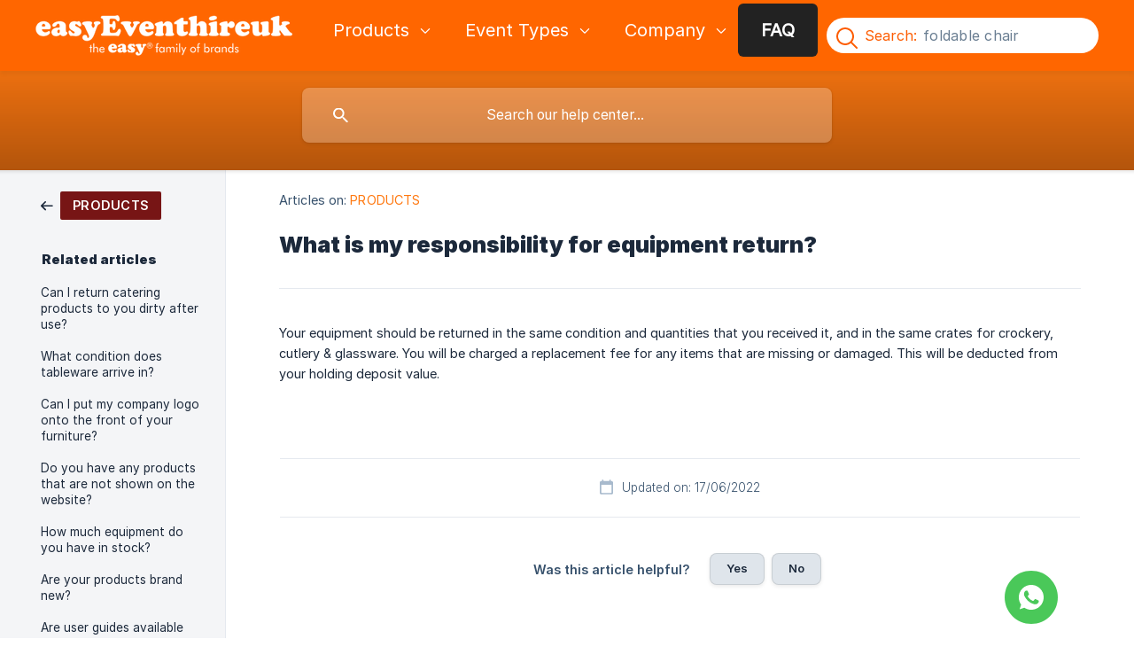

--- FILE ---
content_type: text/html; charset=utf-8
request_url: https://help.easyeventhireuk.com/en/article/what-is-my-responsibility-for-equipment-return-1xo77tn/
body_size: 13258
content:
<!DOCTYPE html><html lang="en" dir="ltr"><head><meta http-equiv="Content-Type" content="text/html; charset=utf-8"><meta name="viewport" content="width=device-width, initial-scale=1"><meta property="og:locale" content="en"><meta property="og:site_name" content="easyEventHireUK"><meta property="og:type" content="website"><link rel="icon" href="https://image.crisp.chat/avatar/website/5caa8688-eacc-4265-a72c-1f0c7bbcf0a4/512/?1767527981605" type="image/jpeg"><link rel="apple-touch-icon" href="https://image.crisp.chat/avatar/website/5caa8688-eacc-4265-a72c-1f0c7bbcf0a4/512/?1767527981605" type="image/jpeg"><meta name="msapplication-TileColor" content="#FF7911"><meta name="msapplication-TileImage" content="https://image.crisp.chat/avatar/website/5caa8688-eacc-4265-a72c-1f0c7bbcf0a4/512/?1767527981605"><style type="text/css">*::selection {
  background: rgba(255, 121, 17, .2);
}

.csh-theme-background-color-default {
  background-color: #FF7911;
}

.csh-theme-background-color-light {
  background-color: #F4F5F7;
}

.csh-theme-background-color-light-alpha {
  background-color: rgba(244, 245, 247, .4);
}

.csh-button.csh-button-accent {
  background-color: #FF7911;
}

.csh-article .csh-article-content article a {
  color: #FF7911;
}

.csh-article .csh-article-content article .csh-markdown.csh-markdown-title.csh-markdown-title-h1 {
  border-color: #FF7911;
}

.csh-article .csh-article-content article .csh-markdown.csh-markdown-code.csh-markdown-code-inline {
  background: rgba(255, 121, 17, .075);
  border-color: rgba(255, 121, 17, .2);
  color: #FF7911;
}

.csh-article .csh-article-content article .csh-markdown.csh-markdown-list .csh-markdown-list-item:before {
  background: #FF7911;
}</style><title>What is my responsibility for equipment return?
 | easyEventHireUK</title><script type="text/javascript">window.$crisp = [];

CRISP_WEBSITE_ID = "5caa8688-eacc-4265-a72c-1f0c7bbcf0a4";

CRISP_RUNTIME_CONFIG = {
  locale : "en"
};

(function(){d=document;s=d.createElement("script");s.src="https://client.crisp.chat/l.js";s.async=1;d.getElementsByTagName("head")[0].appendChild(s);})();
</script><!DOCTYPE html><html lang="en" dir="ltr">
<head>
    <meta http-equiv="Content-Type" content="text/html; charset=utf-8"><meta name="viewport" content="width=device-width, initial-scale=1">
    <meta property="og:locale" content="en"><link rel="alternate" hreflang="en" href="https://help.easynoleggio.net/en/">
    <meta property="og:site_name" content="Rentuu">
    <meta property="og:type" content="website"><link rel="icon" href="https://image.crisp.chat/avatar/website/5caa8688-eacc-4265-a72c-1f0c7bbcf0a4/512/?1591266578783" type="image/png">
    <link rel="apple-touch-icon" href="https://image.crisp.chat/avatar/website/5caa8688-eacc-4265-a72c-1f0c7bbcf0a4/512/?1591266578783" type="image/png">
    <meta name="msapplication-TileColor" content="#FF7911">
    <meta name="msapplication-TileImage" content="https://image.crisp.chat/avatar/website/5caa8688-eacc-4265-a72c-1f0c7bbcf0a4/512/?1591266578783">

    <title>easyEventHireUK FAQ</title>

    <script src="https://ajax.googleapis.com/ajax/libs/jquery/3.6.0/jquery.min.js"></script>
    <script type="text/javascript">window.$crisp = [];
    CRISP_WEBSITE_ID = "5caa8688-eacc-4265-a72c-1f0c7bbcf0a4";
    CRISP_RUNTIME_CONFIG = {
        locale : "gb"
    };

    </script>


    <style>
        .csh-header-main {display: none}
        .header_header__2Ja52{position:relative;z-index:2;display:flex;flex-direction:row;align-items:center;justify-content:flex-start;width:100%;min-height:80px;background-color:#f60;background-size:cover;box-shadow:0 4px 4px rgba(0,0,0,0.05)}
        .header_header__2Ja52 :after,:before{box-sizing:border-box}
        ol[class],ul[class]{padding:0;list-style:none}
        blockquote,body,dd,dl,figcaption,figure,h1,h2,h3,h4,li,ol[class],p,ul[class]{margin:0}
        body{min-height:100vh;scroll-behavior:smooth;text-rendering:optimizeSpeed;line-height:1.5}
        a{text-decoration:none}
        a:not([class]){text-decoration:none}
        img{display:block;}
        article > * + *{margin-top:1em}
        button,input,select,textarea{color:inherit;font:inherit}
        button{padding:0;border:none}
        button,button:not([class]){background-color:transparent}
        button:not([class]){padding:initial;background-color:initial;border:initial}
        input{border:none}
        input,input:not([class]){background-color:transparent}
        input:not([class]){background-color:initial;border:initial}
        fieldset{margin:0;padding:0;border:none}
        @media (prefers-reduced-motion: reduce) {
            *{-webkit-transition-duration:.01ms!important;transition-duration:.01ms!important;-webkit-animation-duration:.01ms!important;animation-duration:.01ms!important;-webkit-animation-iteration-count:1!important;animation-iteration-count:1!important;scroll-behavior:auto!important}
        }
        html{font-size:62.5%}
        body{position:relative;font-size:16px;font-family:'FuturaBT-Book',Helvetica,Arial,sans-serif;line-height:1.2;text-rendering:optimizeLegibility;-webkit-text-decoration-skip:objects;text-decoration-skip:objects;-webkit-text-size-adjust:100%;-webkit-tap-highlight-color:transparent}
        .header_logo__36oj_{margin-left:40px}
        #header-bottom .sub-menu span,#header-bottom.shrink-sticky .sub-menu span{line-height:normal}
        #main-navigation{margin-left:20px; margin-right: 10px; background: none; border: 0; margin-top: auto;}
        #main-navigation ul li a span{color:#fff; white-space: nowrap;}
        #main-navigation>ul>li>ul{background:#222}
        .nav-button{background:none;border:none;cursor:pointer;height:30px;width:22px;float:right;margin-top:5px;display:inline-block;margin-left:15px;position:relative;-webkit-transform:rotate(0deg);-moz-transform:rotate(0deg);-o-transform:rotate(0deg);transform:rotate(0deg);-webkit-transition:.5s ease-in-out;-moz-transition:.5s ease-in-out;-o-transition:.5s ease-in-out;transition:.5s ease-in-out}
        .nav-button:hover,#site-wrapper #site-header .nav-button:hover{background:none!important}
        .nav-button span{display:block;position:absolute;height:3px;width:100%;background:#fff!important;border-radius:3px;opacity:1;left:0;-webkit-transform:rotate(0deg);-moz-transform:rotate(0deg);-o-transform:rotate(0deg);transform:rotate(0deg);-webkit-transition:.25s ease-in-out;-moz-transition:.25s ease-in-out;-o-transition:.25s ease-in-out;transition:.25s ease-in-out}
        .close span{display:block;position:absolute;height:3px;width:100%;border-radius:3px;opacity:1;left:0}
        .nav-button span:nth-child(1),.close span:nth-child(1){top:0}
        .nav-button span:nth-child(2),.nav-button span:nth-child(3),.close span:nth-child(2),.close span:nth-child(3){top:6px}
        .nav-button span:nth-child(4),.close span:nth-child(4){top:12px}
        .nav-button.open span:nth-child(1),.close span:nth-child(1){top:18px;width:0;left:50%}
        .nav-button.open span:nth-child(2),.close span:nth-child(2){-webkit-transform:rotate(45deg);-moz-transform:rotate(45deg);-o-transform:rotate(45deg);transform:rotate(45deg)}
        .nav-button.open span:nth-child(3),.close span:nth-child(3){-webkit-transform:rotate(-45deg);-moz-transform:rotate(-45deg);-o-transform:rotate(-45deg);transform:rotate(-45deg)}
        .nav-button.open span:nth-child(4),.close span:nth-child(4){top:18px;width:0;left:50%}.sidebar-menu-push #site-wrapper:before,.sidebar-menu-push-toleft #site-wrapper:before{-webkit-transition:all .3s ease;-moz-transition:all .3s ease;transition:all .3s ease;background:rgba(0,0,0,0.7);display:block;content:" ";position:absolute;top:0;right:0;bottom:0;left:0;width:100%;height:100%;opacity:0;z-index:-1}
        .sidebar-menu-push-toright #site-wrapper:before,.sidebar-menu-push-toleft #site-wrapper:before{opacity:1;z-index:9999}
        .header-transparent.no-banner-background.fullscreen-menu-open #header-bottom,.header-solid.fullscreen-menu-open #header-bottom{border-bottom:none}#header-fullscreen{position:fixed;top:0;left:0;width:100%;height:100%;-webkit-transition:all .3s ease-in-out;-moz-transition:all .3s ease-in-out;-o-transition:all .3s ease-in-out;-ms-transition:all .3s ease-in-out;transition:all .3s ease-in-out;-webkit-transform:translate(0px,0px) scale(0.7,0.7);-moz-transform:translate(0px,0px) scale(0.7,0.7);-o-transform:translate(0px,0px) scale(0.7,0.7);-ms-transform:translate(0px,0px) scale(0.7,0.7);transform:translate(0px,0px) scale(0.7,0.7);opacity:0;visibility:hidden;z-index:9999;text-align:center}
        #main-navigation {overflow: visible;}
        #main-navigation li{padding:0 10px;}
        #main-navigation a{position:relative;display:table}
        #main-navigation a span{position:relative; display:table-cell;vertical-align:middle;font-size: 20px;}
        #main-navigation a span:before{width:100%;height:70%;top:0}
        #main-navigation a:hover span::before{-webkit-transform:scale3d(1,1,1);transform:scale3d(1,1,1)}
        #main-navigation ul li:hover a span::before{-webkit-transform:scale3d(1,1,1);transform:scale3d(1,1,1)}
        #main-navigation .sub-menu a,#main-navigation ul.menu li .sub-menu li{height:auto}
        #main-navigation .sub-menu li{display:block}
        #main-navigation .sub-menu a span,#main-navigation .sub-menu a span{padding:0}
        #main-navigation .sub-menu a span:before{display:none;background:none;width:0;height:0}
        #main-navigation .sub-menu .sub-menu li{position:relative}
        #main-navigation .menu-item-4568 > ul.sub-menu,#main-navigation .menu-item-3517 > ul.sub-menu{display:flex!important;width:1120px;cursor:default;padding-bottom:0}
        #main-navigation .menu-item-4568 > ul.sub-menu > li:first-child,#main-navigation .menu-item-3517 > ul.sub-menu > li:first-child{min-width:540px}
        #main-navigation .menu-item-4568 > ul.sub-menu > li:nth-child(2),#main-navigation .menu-item-3517 > ul.sub-menu > li:nth-child(2){min-width:290px}
        #main-navigation .menu-item-4568 > ul.sub-menu > li:nth-child(3),#main-navigation .menu-item-3517 > ul.sub-menu > li:nth-child(3){min-width:290px}
        #main-navigation .menu-item-4568 > ul.sub-menu > li > a,#main-navigation .menu-item-3517 > ul.sub-menu > li > a{position:relative;bottom:-10px}
        #main-navigation .menu-item-4568 > ul.sub-menu > li > a span,#main-navigation .menu-item-3517 > ul.sub-menu > li > a span{border-bottom:0}
        #main-navigation .menu-item-4568 > ul.sub-menu > li > a > span,#main-navigation .menu-item-3517 > ul.sub-menu > li > a > span{font-size:20px!important;font-weight:700!important}
        #main-navigation .menu-item-4568 > ul.sub-menu .sub-menu,#main-navigation .menu-item-3517 > ul.sub-menu .sub-menu{display:flex!important;flex-direction:column;height:456px;flex-wrap:wrap;position:relative;left:0;top:2px!important;background:#222}
        #main-navigation .menu-item-4568 > ul.sub-menu .sub-menu > li:last-child > a > span,#main-navigation .menu-item-3517 > ul.sub-menu .sub-menu > li:last-child > a > span{color:#F60;border-bottom:1px solid #F60}
        #main-navigation .menu-item-4568 > ul.sub-menu .sub-menu:after,#main-navigation .menu-item-3517 > ul.sub-menu .sub-menu:after{position:absolute;top:-22px;left:0;content:"";height:98%;width:1px;background:rgba(255,255,255,0.1)}
        #main-navigation .menu-item-4568 > ul.sub-menu li:first-child .sub-menu:after,#main-navigation .menu-item-3517 > ul.sub-menu li:first-child .sub-menu:after{width:0}

        @media all and (max-width: 1480px) {
            #main-navigation .menu-item-4568 > ul.sub-menu,#main-navigation .menu-item-3517 > ul.sub-menu{left:-350px}
        }
        @media all and (max-width: 1190px) {
            #main-navigation{margin-left:10px!important}
        }
        @media all and (max-width: 1110px) {
            .header_logo__36oj_{margin-left:20px!important;margin-right:20px}
            #search_wrapper{margin-right:20px!important}
            #main-navigation{display:none!important}
            .header_logo__36oj_{margin-left:50px!important}
            #show-mobile{display:block!important}
        }
        @media all and (max-width: 574px) {
            .header_header__2Ja52{justify-content:center}
            .header_header__2Ja52.open #logo-primary{margin-top: 10px}
            #search_wrapper{display:none!important}
            .header_logo__36oj_{margin-right:50px!important}
        }
        @media all and (max-width: 700px) {
            #search_wrapper .search_searchText {
                display: none;
            }
        }
        #main-navigation li.menu-item-has-children{position:relative}
        #main-navigation .sub-menu{min-width:100%;visibility:hidden;opacity:0;position:absolute;top:73px;left:0;padding-top:24px;padding-bottom:24px;margin-top:0;white-space:nowrap;text-align:left}
        #menu-header-menu .menu-item-has-children .sub-menu{border-radius:0}
        #menu-header-menu .menu-item-has-children:last-child .sub-menu{border-radius:0}
        .menu-item-has-children .menu-item-object-custom span,.menu-item-has-children .menu-item-object-page span{font-size:17px!important}
        #main-navigation li:hover > ul,#main-navigation li:hover .sub-menu{visibility:visible;opacity:1;display:block}
        #main-navigation .sub-menu li{position:relative;padding:0;margin:0}
        #main-navigation .sub-menu a{display:block;padding:3px 24px;line-height:26px}
        #main-navigation .sub-menu a:hover span{border-bottom:1px solid #ccc}
        #menu-header-menu{display:flex}
        #main-navigation ul.menu > li{cursor:pointer;height:32px;line-height:32px;padding:14px 26px;border-radius:6px}
        #main-navigation ul.menu > li.menu-item-has-children{padding:14px 37px 27px 26px;height:inherit}
        #main-navigation ul.menu > .menu-item-has-children{border-radius:6px 6px 0 0!important}
        #main-navigation ul.menu > .menu-item-has-children:after{position:absolute;top:22px;right:13px;width:12px;height:7px;background-image:url(https://easyeventhireuk.com/static/media/arrowBottomSmall.58834292.svg);margin-top:5px;content:""}
        #main-navigation ul.menu > .menu-item-has-children:hover:after{transform:rotate(180deg)}
        #main-navigation ul.menu li:hover, #main-navigation ul.menu li.active {background:#222}
        #main-navigation ul.menu li.active a span {font-weight: bold !important}
        #show-mobile{z-index:180000;position:absolute;top:25px;left:0;display:none}
        .disable-scrolling{overflow:hidden}
        #mobile-navigation > li > a{font-weight:700!important}
        #mobile-navigation-container{position:fixed;left:0;top:80px;width:100%;height:100%;font-size:16px;-webkit-transition:all .3s ease;-moz-transition:all .3s ease;transition:all .3s ease;z-index:170000;visibility:visible;opacity:1;overflow-y:scroll}
        #mobile-navigation-container.hidden{left:-280px;visibility:hidden;opacity:0}
        #mobile-navigation-container ul > li{font-weight:700}
        #mobile-navigation-container li a,#mobile-navigation-container li.menu-item-lang span{padding:10px 20px;color:#000;font-weight:400;display:inherit; line-height: 24px;}
        #mobile-navigation-container,#mobile-navigation{background:#fff}
        #mobile-navigation .sub-menu > li > a{font-size:15px;}
        #mobile-navigation-container li a.has-submenu{padding-top:16px;padding-bottom:16px;font-size:20px;font-weight:700!important;}
        #mobile-navigation-container .menu-item-has-children .menu-item-has-children a{font-size:15px!important}
        #mobile-navigation-container .menu-item-has-children .menu-item-has-children ul{border:none!important}
        .orangeLink span{color:#F60;}
        #mobile-navigation-container .orangeLink span{color:#F60; border-bottom: 1px solid #F60!important;}
        #mobile-navigation-container .menu-item-has-children .menu-item-has-children a span{width:0}
        #mobile-navigation-container li a.menu-item{font-size:15px}
        #mobile-navigation-container li.menu-item,.menu-item-phone > a,.menu-item-lang > span{font-size:20px;font-weight:450}
        #mobile-navigation-container nav li a{font-size:13px}
        #mobile-navigation-container li.menu-item-content{display:flex;justify-content:space-between;align-items:center}
        #mobile-navigation-container li.menu-item-object-custom{border-bottom:1px solid #EDEDED;min-height:50px}
        .menu-item-has-children .menu-item-object-custom{border-bottom:0!important;min-height:37px!important}
        #mobile-navigation-container li.menu-item-has-children > a:after{display:none}

        #mobile-navigation-container input[type=search]{margin-left:20px;margin-right:20px;width:calc(100% - 40px);font-style:italic;color:#000;border:1px solid #EDEDED;padding:15px 0 15px 50px !important}
        #mobile-navigation-container input[type=search]:focus{background:none}
        #mobile-navigation-container .has-submenu.highlighted .sub-menu{display:block!important}
        #mobile-navigation-container a.has-submenu a.has-submenu{font-size:16px!important;font-weight:700!important}
        .menu-item-4439 > .sub-menu{display:flex!important;flex-direction:column;max-height:340px;flex-wrap:wrap;width:700px;left:-138px!important}
        #search_wrapper{position:relative;display:flex;flex-grow:1;flex-wrap:nowrap;background-color:#fff;border-radius:20px;margin-left:auto;margin-right:40px}
        #search_wrapper .field{display:flex;align-items:center}
        #search_wrapper > button{align-self:stretch;margin-right:7px;cursor:pointer;padding-left:11px;padding-top:8px}
        #search_wrapper .search_searchText{color:#fd5c01;font-size:16px}
        #search_wrapper .field > input{width:80%;height:40px;margin-left:7px;color:#757575;font-size:16px;line-height:1.5; border:0; text-align: start; background: none;}
        #search_wrapper .field > input:focus-visible{outline:none}
        @media (max-width: 574px) {
            #search_wrapper{display:none}
            #search_wrapper.open{display:flex!important}
            .header_header__2Ja52.open{height:120px!important;flex-direction:column;justify-content:flex-start}
            .header_header__2Ja52 #search-mobile{position:absolute;top:24px;right:15px}
            #search-mobile{display:block}
            #search-mobile > img{min-width:32px;min-height:32px}
            #search_wrapper{position:absolute;top:70px;left:2%;width:96%}
        }
        @media (min-width: 575px) {
            #search_wrapper{display:flex;max-width:400px}
            #search-mobile{display:none}
        }
        #phone > img{min-width:26px}
        .sm-aspen ul{border-top:1px solid #F60;border-bottom:1px solid #F60;padding-top:10px;padding-bottom:10px}
        #mobile-navigation-container .menu-item-has-children > .sub-menu{display:none!important}
        #mobile-navigation-container .sub-menu.open{display:block!important}
        #mobile-navigation-container .has-submenu{position:relative}
        .sm-aspen a span.sub-arrow{position:absolute;top:50%;margin-top:-5px;left:auto;right:4px;width:34px;height:34px;overflow:hidden;font-size:0;text-align:center;text-shadow:none;color:#fff}
        .sm-aspen a span.sub-arrow:before{content:"";display:block;width:15px;height:9px;background-image:url(https://stage.easyeventhireuk.com/blog/wp-content/themes/aspen/assets/images/icons/arrowBottomSmallOrange.png)}
        .sm-aspen a span.sub-arrow.open:before{transform:rotate(180deg)}

        .whatsappIcon {
            position: fixed;
            right: 86px;
            bottom: 16px;
            z-index: 10000;
            display: inline-flex;
        }
        @media screen and (max-height: 559px), screen and (max-width: 559px) {
            .whatsappIcon {
                right: 77px;
                bottom: 19px;
                width: 54px;
                height: 54px;
            }
        }

    </style>


</head>

<body>

<div class="header_header__2Ja52">

    <button id="show-mobile" class="nav-button nav-button-trigger">
        <span></span>
        <span></span>
        <span></span>
        <span></span>
    </button>

    <a class="header_logo__36oj_" href="http://easyeventhireuk.com/">
        <img src="https://easyeventhireuk.com/blog/wp-content/uploads/main_290.png" alt="logo" id="logo-primary">
    </a>

    <nav id="main-navigation" class="menu-header-menu-container">

        <ul id="menu-header-menu" class="menu">
            <li class="menu-item menu-item-type-custom menu-item-object-custom menu-item-has-children menu-item-4568"><a href="#"><span>Products</span></a>
                <ul class="sub-menu">
                    <li class="menu-item menu-item-type-custom menu-item-object-custom menu-item-has-children menu-item-4437"><a href="https://easyeventhireuk.com/products/furniture-hire"><span>Furniture hire</span></a>
                        <ul class="sub-menu">
                            <li class="menu-item menu-item-type-custom menu-item-object-custom"><a href="https://easyeventhireuk.com/products/chairs"><span>Chairs</span></a></li>
                            <li class="menu-item menu-item-type-custom menu-item-object-custom"><a href="https://easyeventhireuk.com/products/tables"><span>Tables</span></a></li>
                            <li class="menu-item menu-item-type-custom menu-item-object-custom"><a href="https://easyeventhireuk.com/products/tables-and-chairs-hire"><span>Tables &amp; chairs</span></a></li>
                            <li class="menu-item menu-item-type-custom menu-item-object-custom"><a href="https://easyeventhireuk.com/products/benches"><span>Benches</span></a></li>
                            <li class="menu-item menu-item-type-custom menu-item-object-custom"><a href="https://easyeventhireuk.com/products/stools"><span>Stools</span></a></li>
                            <li class="menu-item menu-item-type-custom menu-item-object-custom"><a href="https://easyeventhireuk.com/products/bars"><span>Bars</span></a></li>
                            <li class="menu-item menu-item-type-custom menu-item-object-custom"><a href="https://easyeventhireuk.com/products/sofas-armchairs"><span>Sofas &amp; Armchairs</span></a></li>
                            <li class="menu-item menu-item-type-custom menu-item-object-custom"><a href="https://easyeventhireuk.com/products/dance-floors"><span>Dance Floors</span></a></li>
                            <li class="menu-item menu-item-type-custom menu-item-object-custom"><a href="https://easyeventhireuk.com/products/outdoor-furniture"><span>Outdoor Furniture</span></a></li>
                            <li class="menu-item menu-item-type-custom menu-item-object-custom"><a href="https://easyeventhireuk.com/products/display-showcases"><span>Display Showcases</span></a></li>
                            <li class="menu-item menu-item-type-custom menu-item-object-custom"><a href="https://easyeventhireuk.com/products/temporary-barriers"><span>Temporary Barriers</span></a></li>
                            <li class="menu-item menu-item-type-custom menu-item-object-custom"><a href="https://easyeventhireuk.com/products/cupboards-cabinets-lockers"><span>Cupboards, Cabinets &amp; Lockers</span></a></li>
                            <li class="menu-item menu-item-type-custom menu-item-object-custom"><a href="https://easyeventhireuk.com/products/hand-sanitiser-dispensers"><span>Hand Sanitiser Dispensers</span></a></li>
                            <li class="menu-item menu-item-type-custom menu-item-object-custom"><a href="https://easyeventhireuk.com/products/patio-heaters"><span>Patio Heaters</span></a></li>
                            <li class="menu-item menu-item-type-custom menu-item-object-custom"><a href="https://easyeventhireuk.com/products/parasols"><span>Parasols</span></a></li>
                            <li class="menu-item menu-item-type-custom menu-item-object-custom"><a href="https://easyeventhireuk.com/products/tablecloths"><span>Tablecloths</span></a></li>
                            <li class="menu-item menu-item-type-custom menu-item-object-custom"><a href="https://easyeventhireuk.com/products/napkins"><span>Napkins</span></a></li>
                            <li class="menu-item menu-item-type-custom menu-item-object-custom"><a href="https://easyeventhireuk.com/products/seat-pads"><span>Seat Pads</span></a></li>
                            <li class="menu-item menu-item-type-custom menu-item-object-custom"><a class="orangeLink" href="https://easyeventhireuk.com/products/furniture-hire"><span>View all furniture</span></a></li>
                        </ul>
                    </li>
                    <li class="menu-item menu-item-type-custom menu-item-object-custom menu-item-has-children menu-item-4436"><a href="https://easyeventhireuk.com/products/catering-hire"><span>Catering hire</span></a>
                        <ul class="sub-menu">
                            <li class="menu-item menu-item-type-custom menu-item-object-custom"><a href="https://easyeventhireuk.com/products/cooking-serving"><span>Cooking &amp; Serving</span></a></li>
                            <li class="menu-item menu-item-type-custom menu-item-object-custom"><a href="https://easyeventhireuk.com/products/fridges-freezers"><span>Fridges &amp; Freezers</span></a></li>
                            <li class="menu-item menu-item-type-custom menu-item-object-custom"><a href="https://easyeventhireuk.com/products/beverage"><span>Beverage</span></a></li>
                            <li class="menu-item menu-item-type-custom menu-item-object-custom"><a href="https://easyeventhireuk.com/products/food-presentation"><span>Food Presentation</span></a></li>
                            <li class="menu-item menu-item-type-custom menu-item-object-custom"><a href="https://easyeventhireuk.com/products/wine-tasting-bar-equipment"><span>Wine Tasting &amp; Bar Equipment</span></a></li>
                            <li class="menu-item menu-item-type-custom menu-item-object-custom"><a href="https://easyeventhireuk.com/products/hygiene-cleaning"><span>Hygiene &amp; Cleaning</span></a></li>
                            <li class="menu-item menu-item-type-custom menu-item-object-custom"><a href="https://easyeventhireuk.com/products/crockery"><span>Crockery</span></a></li>
                            <li class="menu-item menu-item-type-custom menu-item-object-custom"><a href="https://easyeventhireuk.com/products/cutlery"><span>Cutlery</span></a></li>
                            <li class="menu-item menu-item-type-custom menu-item-object-custom"><a href="https://easyeventhireuk.com/products/glassware"><span>glassware</span></a></li>
                            <li class="menu-item menu-item-type-custom menu-item-object-custom"><a href="https://easyeventhireuk.com/products/reusable-plastic-cups"><span>Reusable Plastic Cups</span></a></li>
                            <li class="menu-item menu-item-type-custom menu-item-object-custom"><a class="orangeLink" href="https://easyeventhireuk.com/products/catering-hire"><span>View all catering</span></a></li>
                        </ul>
                    </li>
                    <li class="menu-item menu-item-type-custom menu-item-object-custom menu-item-has-children menu-item-4563"><a href="https://easyeventhireuk.com/products/accessories"><span>Accessories</span></a>
                        <ul class="sub-menu">
                            <li class="menu-item menu-item-type-custom menu-item-object-custom menu-item-4576"><a class="orangeLink" href="https://easyeventhireuk.com/products/accessories"><span>View all accessories</span></a></li>
                        </ul>
                    </li>
                </ul>
            </li>
            <li class="menu-item menu-item-type-custom menu-item-object-custom menu-item-has-children menu-item-4439"><a href="#"><span>Event Types</span></a>
                <ul class="sub-menu">
                    <li class="menu-item menu-item-type-custom menu-item-object-custom"><a href="https://easyeventhireuk.com/event-type/party-hire"><span>Party</span></a></li>
                    <li class="menu-item menu-item-type-custom menu-item-object-custom"><a href="https://easyeventhireuk.com/event-type/festival-hire"><span>Festival</span></a></li>
                    <li class="menu-item menu-item-type-custom menu-item-object-custom"><a href="https://easyeventhireuk.com/event-type/wedding-hire"><span>Wedding</span></a></li>
                    <li class="menu-item menu-item-type-custom menu-item-object-custom"><a href="https://easyeventhireuk.com/event-type/funeral-hire"><span>Funeral</span></a></li>
                    <li class="menu-item menu-item-type-custom menu-item-object-custom"><a href="https://easyeventhireuk.com/event-type/christmas-party-hire"><span>Christmas party</span></a></li>
                    <li class="menu-item menu-item-type-custom menu-item-object-custom"><a href="https://easyeventhireuk.com/event-type/exhibitions-hire"><span>Exhibition</span></a></li>
                    <li class="menu-item menu-item-type-custom menu-item-object-custom"><a href="https://easyeventhireuk.com/event-type/conferences-hire"><span>Conference</span></a></li>
                    <li class="menu-item menu-item-type-custom menu-item-object-custom"><a href="https://easyeventhireuk.com/event-type/seminars-hire"><span>Seminar</span></a></li>
                    <li class="menu-item menu-item-type-custom menu-item-object-custom"><a href="https://easyeventhireuk.com/event-type/trade-shows-hire"><span>Trade show</span></a></li>
                    <li class="menu-item menu-item-type-custom menu-item-object-custom"><a href="https://easyeventhireuk.com/event-type/polling-stations-hire"><span>Polling station</span></a></li>
                    <li class="menu-item menu-item-type-custom menu-item-object-custom"><a href="https://easyeventhireuk.com/event-type/sports-events-hire"><span>Sports event</span></a></li>
                    <li class="menu-item menu-item-type-custom menu-item-object-custom"><a href="https://easyeventhireuk.com/event-type/outdoor-events-hire"><span>Outdoor event</span></a></li>
                    <li class="menu-item menu-item-type-custom menu-item-object-custom"><a href="https://easyeventhireuk.com/event-type/fashion-events-hire"><span>Fashion event</span></a></li>
                    <li class="menu-item menu-item-type-custom menu-item-object-custom"><a href="https://easyeventhireuk.com/event-type/award-ceremonies-hire"><span>Award ceremonie</span></a></li>
                    <li class="menu-item menu-item-type-custom menu-item-object-custom"><a href="https://easyeventhireuk.com/event-type/corporate-hospitality-events-hire"><span>Corporate hospitality event</span></a></li>
                    <li class="menu-item menu-item-type-custom menu-item-object-custom"><a href="https://easyeventhireuk.com/event-type/family-celebrations-hire"><span>Family celebration</span></a></li>
                    <li class="menu-item menu-item-type-custom menu-item-object-custom"><a href="https://easyeventhireuk.com/event-type/indoor-events-hire"><span>Indoor event</span></a></li>
                    <li class="menu-item menu-item-type-custom menu-item-object-custom"><a href="https://easyeventhireuk.com/event-type/press-conferences-hire"><span>Press conference</span></a></li>
                    <li class="menu-item menu-item-type-custom menu-item-object-custom"><a href="https://easyeventhireuk.com/event-type/shareholder-meetings-hire"><span>Shareholder meeting</span></a></li>
                    <li class="menu-item menu-item-type-custom menu-item-object-custom"><a href="https://easyeventhireuk.com/event-type/society-ball-hire"><span>Society ball</span></a></li>
                    <li class="menu-item menu-item-type-custom menu-item-object-custom"><a href="https://easyeventhireuk.com/event-type/fundraising-hire"><span>Fundraising &amp; charity event</span></a></li>
                    <li class="menu-item menu-item-type-custom menu-item-object-custom"><a href="https://easyeventhireuk.com/event-type/wine-fairs-hire"><span>Wine fair</span></a></li>
                    <li class="menu-item menu-item-type-custom menu-item-object-custom"><a href="https://easyeventhireuk.com/event-type/garden-party-hire"><span>Garden party</span></a></li>
                    <li class="menu-item menu-item-type-custom menu-item-object-custom"><a href="https://easyeventhireuk.com/event-type/new-years-eve-party-hire"><span>New year’s eve party</span></a></li>
                    <li class="menu-item menu-item-type-custom menu-item-object-custom"><a href="https://easyeventhireuk.com/event-type/gala-dinner-hire"><span>Gala dinner</span></a></li>
                </ul>
            </li>
            <li class="menu-item menu-item-type-custom menu-item-object-custom menu-item-has-children menu-item-4440"><a href="#"><span>Company</span></a>
                <ul class="sub-menu">
                    <li class="menu-item menu-item-type-custom menu-item-object-custom"><a href="https://easyeventhireuk.com/about-us"><span>About us</span></a></li>
                    <li class="menu-item menu-item-type-custom menu-item-object-custom"><a href="https://easyeventhireuk.com/company/inspiration/"><span>Inspiration</span></a></li>
                    <li class="menu-item menu-item-type-custom menu-item-object-custom"><a href="https://easyeventhireuk.com/blog"><span>Blog</span></a></li>
                    <li class="menu-item menu-item-type-custom menu-item-object-custom"><a href="https://easyeventhireuk.com/carbon-emission"><span>Carbon Offsetting</span></a></li>
                </ul>
            </li>
            <li class="menu-item menu-item-type-custom menu-item-object-custom active"><a href="#"><span>FAQ</span></a>
        </ul>

    </nav>

    <form method="get" action="https://easyeventhireuk.com/search/1" id="search_wrapper">
        <button>
            <svg width="25" height="25" viewBox="0 0 25 25" fill="none"><path d="M10 0C4.489 0 0 4.489 0 10C0 15.511 4.489 20 10 20C12.3965 20 14.5974 19.149 16.3223 17.7363L22.293 23.707C22.3851 23.803 22.4955 23.8796 22.6176 23.9324C22.7397 23.9852 22.8712 24.0131 23.0042 24.0144C23.1373 24.0158 23.2692 23.9906 23.3924 23.9403C23.5156 23.89 23.6275 23.8157 23.7216 23.7216C23.8157 23.6275 23.89 23.5156 23.9403 23.3924C23.9906 23.2692 24.0158 23.1373 24.0144 23.0042C24.0131 22.8712 23.9852 22.7397 23.9324 22.6176C23.8796 22.4955 23.803 22.3851 23.707 22.293L17.7363 16.3223C19.149 14.5974 20 12.3965 20 10C20 4.489 15.511 0 10 0ZM10 2C14.4301 2 18 5.56988 18 10C18 14.4301 14.4301 18 10 18C5.56988 18 2 14.4301 2 10C2 5.56988 5.56988 2 10 2Z" fill="#FD5C01"></path></svg>
        </button>
        <label class="field">
            <span class="search_searchText">Search:</span>
            <input class="value" type="search" name="q" placeholder="foldable chair" value="">
        </label>
    </form>

    <div id="search-mobile">
        <img width="32" height="32" src="https://stage.easyeventhireuk.com/blog/wp-content/themes/aspen/assets/images/icons/searchWhite.svg" alt="search" />
    </div>

</div>

<nav id="mobile-navigation-container" class="hidden">
    <ul id="mobile-navigation" class="sm sm-aspen">
        <li id="menu-item-4568" class="menu-item menu-item-type-custom menu-item-object-custom menu-item-has-children menu-item-4568"><a href="#" class="has-submenu"><span class="sub-arrow"></span>Products</a>
            <ul class="sub-menu">
                <li id="menu-item-4437" class="menu-item menu-item-type-custom menu-item-object-custom menu-item-has-children menu-item-4437"><a href="https://easyeventhireuk.com/products/furniture-hire" class="has-submenu">Furniture hire</a>
                    <ul class="sub-menu" id="sm-165995741586283-4" role="group" aria-hidden="true" aria-labelledby="sm-165995741586283-3" aria-expanded="false">
                        <li id="menu-item-4537" class="menu-item menu-item-type-custom menu-item-object-custom"><a href="https://easyeventhireuk.com/products/chairs">Chairs</a></li>
                        <li id="menu-item-4538" class="menu-item menu-item-type-custom menu-item-object-custom"><a href="https://easyeventhireuk.com/products/tables">Tables</a></li>
                        <li id="menu-item-4565" class="menu-item menu-item-type-custom menu-item-object-custom"><a href="https://easyeventhireuk.com/products/tables-and-chairs-hire">Tables &amp; chairs</a></li>
                        <li id="menu-item-4539" class="menu-item menu-item-type-custom menu-item-object-custom"><a href="https://easyeventhireuk.com/products/benches">Benches</a></li>
                        <li id="menu-item-4540" class="menu-item menu-item-type-custom menu-item-object-custom"><a href="https://easyeventhireuk.com/products/stools">Stools</a></li>
                        <li id="menu-item-4541" class="menu-item menu-item-type-custom menu-item-object-custom"><a href="https://easyeventhireuk.com/products/bars">Bars</a></li>
                        <li id="menu-item-4542" class="menu-item menu-item-type-custom menu-item-object-custom"><a href="https://easyeventhireuk.com/products/sofas-armchairs">Sofas &amp; Armchairs</a></li>
                        <li id="menu-item-4543" class="menu-item menu-item-type-custom menu-item-object-custom"><a href="https://easyeventhireuk.com/products/dance-floors">Dance Floors</a></li>
                        <li id="menu-item-4566" class="menu-item menu-item-type-custom menu-item-object-custom"><a href="https://easyeventhireuk.com/products/outdoor-furniture">Outdoor Furniture</a></li>
                        <li id="menu-item-4544" class="menu-item menu-item-type-custom menu-item-object-custom"><a href="https://easyeventhireuk.com/products/display-showcases">Display Showcases</a></li>
                        <li id="menu-item-4545" class="menu-item menu-item-type-custom menu-item-object-custom"><a href="https://easyeventhireuk.com/products/temporary-barriers">Temporary Barriers</a></li>
                        <li id="menu-item-4546" class="menu-item menu-item-type-custom menu-item-object-custom"><a href="https://easyeventhireuk.com/products/cupboards-cabinets-lockers">Cupboards, Cabinets &amp; Lockers</a></li>
                        <li id="menu-item-4547" class="menu-item menu-item-type-custom menu-item-object-custom"><a href="https://easyeventhireuk.com/products/hand-sanitiser-dispensers">Hand Sanitiser Dispensers</a></li>
                        <li id="menu-item-4548" class="menu-item menu-item-type-custom menu-item-object-custom"><a href="https://easyeventhireuk.com/products/patio-heaters">Patio Heaters</a></li>
                        <li id="menu-item-4549" class="menu-item menu-item-type-custom menu-item-object-custom"><a href="https://easyeventhireuk.com/products/parasols">Parasols</a></li>
                        <li id="menu-item-4550" class="menu-item menu-item-type-custom menu-item-object-custom"><a href="https://easyeventhireuk.com/products/tablecloths">Tablecloths</a></li>
                        <li id="menu-item-4551" class="menu-item menu-item-type-custom menu-item-object-custom"><a href="https://easyeventhireuk.com/products/napkins">Napkins</a></li>
                        <li id="menu-item-4552" class="menu-item menu-item-type-custom menu-item-object-custom"><a href="https://easyeventhireuk.com/products/seat-pads">Seat Pads</a></li>
                        <li id="menu-item-4577" class="menu-item menu-item-type-custom menu-item-object-custom"><a class="orangeLink" href="https://easyeventhireuk.com/products/furniture-hire"><span>View all furniture</span></a></li>
                    </ul>
                </li>
                <li id="menu-item-4436" class="menu-item menu-item-type-custom menu-item-object-custom menu-item-has-children menu-item-4436"><a href="https://easyeventhireuk.com/products/catering-hire" class="has-submenu" id="sm-165995741586283-5" aria-haspopup="true" aria-controls="sm-165995741586283-6" aria-expanded="false">Catering hire</a>
                    <ul class="sub-menu" id="sm-165995741586283-6" role="group" aria-hidden="true" aria-labelledby="sm-165995741586283-5" aria-expanded="false">
                        <li id="menu-item-4553" class="menu-item menu-item-type-custom menu-item-object-custom"><a href="https://easyeventhireuk.com/products/cooking-serving">Cooking &amp; Serving</a></li>
                        <li id="menu-item-4554" class="menu-item menu-item-type-custom menu-item-object-custom"><a href="https://easyeventhireuk.com/products/fridges-freezers">Fridges &amp; Freezers</a></li>
                        <li id="menu-item-4555" class="menu-item menu-item-type-custom menu-item-object-custom"><a href="https://easyeventhireuk.com/products/beverage">Beverage</a></li>
                        <li id="menu-item-4556" class="menu-item menu-item-type-custom menu-item-object-custom"><a href="https://easyeventhireuk.com/products/food-presentation">Food Presentation</a></li>
                        <li id="menu-item-4557" class="menu-item menu-item-type-custom menu-item-object-custom"><a href="https://easyeventhireuk.com/products/wine-tasting-bar-equipment">Wine Tasting &amp; Bar Equipment</a></li>
                        <li id="menu-item-4558" class="menu-item menu-item-type-custom menu-item-object-custom"><a href="https://easyeventhireuk.com/products/hygiene-cleaning">Hygiene &amp; Cleaning</a></li>
                        <li id="menu-item-4559" class="menu-item menu-item-type-custom menu-item-object-custom"><a href="https://easyeventhireuk.com/products/crockery">Crockery</a></li>
                        <li id="menu-item-4560" class="menu-item menu-item-type-custom menu-item-object-custom"><a href="https://easyeventhireuk.com/products/cutlery">Cutlery</a></li>
                        <li id="menu-item-4561" class="menu-item menu-item-type-custom menu-item-object-custom"><a href="https://easyeventhireuk.com/products/glassware">glassware</a></li>
                        <li id="menu-item-4562" class="menu-item menu-item-type-custom menu-item-object-custom"><a href="https://easyeventhireuk.com/products/reusable-plastic-cups">Reusable Plastic Cups</a></li>
                        <li id="menu-item-4578" class="menu-item menu-item-type-custom menu-item-object-custom"><a class="orangeLink" href="https://easyeventhireuk.com/products/catering-hire"><span>View all catering</span></a></li>
                    </ul>
                </li>
                <li id="menu-item-4563" class="menu-item menu-item-type-custom menu-item-object-custom menu-item-has-children menu-item-4563"><a href="https://easyeventhireuk.com/products/accessories" class="has-submenu" id="sm-165995741586283-7" aria-haspopup="true" aria-controls="sm-165995741586283-8" aria-expanded="false">Accessories</a>
                    <ul class="sub-menu" id="sm-165995741586283-8" role="group" aria-hidden="true" aria-labelledby="sm-165995741586283-7" aria-expanded="false">
                        <li id="menu-item-4576" class="menu-item menu-item-type-custom menu-item-object-custom menu-item-4576"><a class="orangeLink" href="https://easyeventhireuk.com/products/accessories"><span>View all accessories</span></a></li>
                    </ul>
                </li>
            </ul>
        </li>

        <li class="menu-item menu-item-type-custom menu-item-object-custom menu-item-has-children">
            <a href="#" class="has-submenu"><span class="sub-arrow"></span>Event Types</a>
            <ul class="sub-menu">
                <li class="menu-item menu-item-type-custom menu-item-object-custom"><a href="https://easyeventhireuk.com/event-type/party-hire">Party</a></li>
                <li class="menu-item menu-item-type-custom menu-item-object-custom"><a href="https://easyeventhireuk.com/event-type/festival-hire">Festival</a></li>
                <li class="menu-item menu-item-type-custom menu-item-object-custom"><a href="https://easyeventhireuk.com/event-type/wedding-hire">Wedding</a></li>
                <li class="menu-item menu-item-type-custom menu-item-object-custom"><a href="https://easyeventhireuk.com/event-type/funeral-hire">Funeral</a></li>
                <li class="menu-item menu-item-type-custom menu-item-object-custom"><a href="https://easyeventhireuk.com/event-type/christmas-party-hire">Christmas party</a></li>
                <li class="menu-item menu-item-type-custom menu-item-object-custom"><a href="https://easyeventhireuk.com/event-type/exhibitions-hire">Exhibition</a></li>
                <li class="menu-item menu-item-type-custom menu-item-object-custom"><a href="https://easyeventhireuk.com/event-type/conferences-hire">Conference</a></li>
                <li class="menu-item menu-item-type-custom menu-item-object-custom"><a href="https://easyeventhireuk.com/event-type/seminars-hire">Seminar</a></li>
                <li class="menu-item menu-item-type-custom menu-item-object-custom"><a href="https://easyeventhireuk.com/event-type/trade-shows-hire">Trade show</a></li>
                <li class="menu-item menu-item-type-custom menu-item-object-custom"><a href="https://easyeventhireuk.com/event-type/polling-stations-hire">Polling station</a></li>
                <li class="menu-item menu-item-type-custom menu-item-object-custom"><a href="https://easyeventhireuk.com/event-type/sports-events-hire">Sports event</a></li>
                <li class="menu-item menu-item-type-custom menu-item-object-custom"><a href="https://easyeventhireuk.com/event-type/outdoor-events-hire">Outdoor event</a></li>
                <li class="menu-item menu-item-type-custom menu-item-object-custom"><a href="https://easyeventhireuk.com/event-type/fashion-events-hire">Fashion event</a></li>
                <li class="menu-item menu-item-type-custom menu-item-object-custom"><a href="https://easyeventhireuk.com/event-type/award-ceremonies-hire">Award ceremonie</a></li>
                <li class="menu-item menu-item-type-custom menu-item-object-custom"><a href="https://easyeventhireuk.com/event-type/corporate-hospitality-events-hire">Corporate hospitality event</a></li>
                <li class="menu-item menu-item-type-custom menu-item-object-custom"><a href="https://easyeventhireuk.com/event-type/family-celebrations-hire">Family celebration</a></li>
                <li class="menu-item menu-item-type-custom menu-item-object-custom"><a href="https://easyeventhireuk.com/event-type/indoor-events-hire">Indoor event</a></li>
                <li class="menu-item menu-item-type-custom menu-item-object-custom"><a href="https://easyeventhireuk.com/event-type/press-conferences-hire">Press conference</a></li>
                <li class="menu-item menu-item-type-custom menu-item-object-custom"><a href="https://easyeventhireuk.com/event-type/shareholder-meetings-hire">Shareholder meeting</a></li>
                <li class="menu-item menu-item-type-custom menu-item-object-custom"><a href="https://easyeventhireuk.com/event-type/society-ball-hire">Society ball</a></li>
                <li class="menu-item menu-item-type-custom menu-item-object-custom"><a href="https://easyeventhireuk.com/event-type/fundraising-hire">Fundraising &amp; charity event</a></li>
                <li class="menu-item menu-item-type-custom menu-item-object-custom"><a href="https://easyeventhireuk.com/event-type/wine-fairs-hire">Wine fair</a></li>
                <li class="menu-item menu-item-type-custom menu-item-object-custom"><a href="https://easyeventhireuk.com/event-type/garden-party-hire">Garden party</a></li>
                <li class="menu-item menu-item-type-custom menu-item-object-custom"><a href="https://easyeventhireuk.com/event-type/new-years-eve-party-hire">New year’s eve party</a></li>
                <li class="menu-item menu-item-type-custom menu-item-object-custom"><a href="https://easyeventhireuk.com/event-type/gala-dinner-hire">Gala dinner</a></li>
            </ul>
        </li>

        <li id="menu-item-4439" class="menu-item menu-item-type-custom menu-item-object-custom menu-item-has-children">
            <a href="#" class="has-submenu"><span class="sub-arrow"></span>Company</a>
            <ul class="sub-menu">
                <li class="menu-item menu-item-type-custom menu-item-object-custom"><a href="https://easyeventhireuk.com/about-us">About us</a></li>
                <li class="menu-item menu-item-type-custom menu-item-object-custom"><a href="https://easyeventhireuk.com/company/inspiration/"><span>Inspiration</span></a></li>
                <li class="menu-item menu-item-type-custom menu-item-object-custom"><a href="https://easyeventhireuk.com/blog">Blog</a></li>
                <li class="menu-item menu-item-type-custom menu-item-object-custom"><a href="https://easyeventhireuk.com/carbon-emission">Carbon Offsetting</a></li>
            </ul>
        </li>
        <li class="menu-item menu-item-type-custom menu-item-object-custom active"><a href="#"><span>FAQ</span></a>
        <li class="menu-item-object-custom menu-item-content menu-item-phone">
            <a href="tel:03300977427">Call Free</a>
            <a href="tel:03300977427">0330 097 7427</a>
        </li>
    </ul>

</nav>


<a class="whatsappIcon" href="https://wa.me/+441403907070" target="_blank">
    <svg width="60" height="60" viewBox="0 0 64 64" fill="none" xmlns="http://www.w3.org/2000/svg">
        <path d="M32 64C49.6731 64 64 49.6731 64 32C64 14.3269 49.6731 0 32 0C14.3269 0 0 14.3269 0 32C0 49.6731 14.3269 64 32 64Z" fill="#4AC859"/>
        <path d="M32.0134 17C23.738 17 17 23.7246 17 32C17 35.2754 18.0562 38.3235 19.861 40.7968L17.9893 46.3717L23.7513 44.5267C26.1176 46.0909 28.9519 47 32 47C40.2754 47 47 40.2754 47 32C47.0134 23.7246 40.2888 17 32.0134 17ZM40.7433 38.1765C40.3824 39.2059 38.9385 40.0481 37.8021 40.2888C37.0134 40.4492 35.9973 40.5829 32.5481 39.1658C28.1364 37.3342 25.3021 32.8556 25.0749 32.5615C24.861 32.2674 23.2968 30.1952 23.2968 28.0428C23.2968 25.8904 24.393 24.8476 24.8342 24.393C25.1952 24.0187 25.7968 23.8583 26.3717 23.8583C26.5588 23.8583 26.7193 23.8717 26.8797 23.8717C27.3209 23.885 27.5348 23.9118 27.8289 24.607C28.1898 25.4759 29.0722 27.6283 29.1791 27.8556C29.2861 28.0829 29.393 28.377 29.246 28.6711C29.0989 28.9652 28.9786 29.0989 28.7647 29.3529C28.5508 29.607 28.3369 29.8075 28.1096 30.0749C27.9091 30.3155 27.6818 30.5695 27.9358 31.0107C28.1898 31.4385 29.0722 32.8824 30.369 34.0321C32.0401 35.5294 33.4037 35.9973 33.885 36.1979C34.246 36.3449 34.6738 36.3182 34.9412 36.0241C35.2754 35.6631 35.6898 35.0615 36.1176 34.4733C36.4118 34.0455 36.7995 33.992 37.1872 34.1524C37.5882 34.2995 39.7406 35.3556 40.1818 35.5695C40.623 35.7834 40.9171 35.8904 41.0241 36.0775C41.1043 36.2914 41.1043 37.1604 40.7433 38.1765Z" fill="white"/>
    </svg>
</a>




</body>
</footer>

</body>
</html>

<script type="text/javascript">
    /* Mobile Menu */
    /* search */
    $('#search-mobile > img').on('click', function (event) {
        event.preventDefault();
        $('#search_wrapper').toggleClass('open');
        $('.header_header__2Ja52').toggleClass('open');
    });

    $('#show-mobile').on('click', function (event) {
        event.preventDefault();
        $('#mobile-navigation-container').toggleClass('hidden');
        $('body').addClass('disable-scrolling');
    });

    $('#search-mobile').on('click', function (event) {
        event.preventDefault();
        $('#mobile-navigation-container').addClass('hidden');
        $('body').addClass('disable-scrolling');
        $('.nav-button').removeClass('open');
    });

    $('#site-wrapper').on("click", function (event) {
        var $trigger = $("#mobile-navigation-container");

        if ( ! $trigger.hasClass('hidden') && ! $(event.target).is('#mobile-navigation-container *, #mobile-navigation-container') ) {
            $trigger.toggleClass('hidden');
            $('.nav-button').toggleClass('open');
            $('body').removeClass('disable-scrolling');
        }
    });

    $('.nav-button').on("click", function (event) {
        event.stopImmediatePropagation();
        $(this).toggleClass('open');

        $('.header_header__2Ja52').removeClass('open');
        $('#search_wrapper').removeClass('open');
    });

    $('.menu-item-has-children .has-submenu').on('click', function (event) {
        event.preventDefault();
        $(this).parents('.menu-item-has-children').find('.sub-menu').slideToggle(150);
        $(this).parents('.menu-item-has-children').find('.sub-menu').toggleClass('open');
        $(this).find('span').toggleClass('open');
    });
</script><meta name="description" content="Your equipment should be returned in the same condition and quantities that you received it, and in the same crates for crockery, cutlery &amp; glassware.  You will be charged a replacement fee for any items that are missing or damaged.  This will be deducted from your holding deposit value."><meta property="og:title" content="What is my responsibility for equipment return?"><meta property="og:description" content="Your equipment should be returned in the same condition and quantities that you received it, and in the same crates for crockery, cutlery &amp; glassware.  You will be charged a replacement fee for any items that are missing or damaged.  This will be deducted from your holding deposit value."><meta property="og:url" content="https://help.easyeventhireuk.com/en/article/what-is-my-responsibility-for-equipment-return-1xo77tn/"><link rel="canonical" href="https://help.easyeventhireuk.com/en/article/what-is-my-responsibility-for-equipment-return-1xo77tn/"><link rel="stylesheet" href="https://static.crisp.help/stylesheets/libs/libs.min.css?cca2211f2ccd9cb5fb332bc53b83aaf4c" type="text/css"/><link rel="stylesheet" href="https://static.crisp.help/stylesheets/site/common/common.min.css?ca10ef04f0afa03de4dc66155cd7f7cf7" type="text/css"/><link rel="stylesheet" href="https://static.crisp.help/stylesheets/site/article/article.min.css?cfcf77a97d64c1cccaf0a3f413d2bf061" type="text/css"/><script src="https://static.crisp.help/javascripts/libs/libs.min.js?c2b50f410e1948f5861dbca6bbcbd5df9" type="text/javascript"></script><script src="https://static.crisp.help/javascripts/site/common/common.min.js?c86907751c64929d4057cef41590a3137" type="text/javascript"></script><script src="https://static.crisp.help/javascripts/site/article/article.min.js?c482d30065e2a0039a69f04e84d9f3fc9" type="text/javascript"></script></head><body><header role="banner"><div class="csh-wrapper"><div class="csh-header-main"><a href="/en/" role="none" class="csh-header-main-logo"><img src="https://storage.crisp.chat/users/helpdesk/website/33eb87faef723200/eeh-logojpg_u4ddee.jpg" alt="easyEventHireUK"></a><div role="none" class="csh-header-main-actions"><a href="https://easyeventhireuk.com/" target="_blank" rel="noopener noreferrer" role="none" class="csh-header-main-actions-website"><span class="csh-header-main-actions-website-itself csh-font-sans-regular">Go to website</span></a></div><span class="csh-clear"></span></div><form action="/en/includes/search/" role="search" onsubmit="return false" data-target-suggest="/en/includes/suggest/" data-target-report="/en/includes/report/" data-has-emphasis="false" data-has-focus="false" data-expanded="false" data-pending="false" class="csh-header-search"><span class="csh-header-search-field"><input type="search" name="search_query" autocomplete="off" autocorrect="off" autocapitalize="off" maxlength="100" placeholder="Search our help center..." aria-label="Search our help center..." role="searchbox" onfocus="CrispHelpdeskCommon.toggle_search_focus(true)" onblur="CrispHelpdeskCommon.toggle_search_focus(false)" onkeydown="CrispHelpdeskCommon.key_search_field(event)" onkeyup="CrispHelpdeskCommon.type_search_field(this)" onsearch="CrispHelpdeskCommon.search_search_field(this)" class="csh-font-sans-regular"><span class="csh-header-search-field-autocomplete csh-font-sans-regular"></span><span class="csh-header-search-field-ruler"><span class="csh-header-search-field-ruler-text csh-font-sans-semibold"></span></span></span><div class="csh-header-search-results"></div></form></div><div data-tile="default" data-has-banner="true" class="csh-header-background csh-theme-background-color-default"><span style="background-image: url('https://storage.crisp.chat/users/helpdesk/website/33eb87faef723200/group-671_1rjke6o.png');" class="csh-header-background-banner"></span></div></header><div id="body" class="csh-theme-background-color-light csh-body-full"><div class="csh-wrapper csh-wrapper-full csh-wrapper-large"><div class="csh-article"><aside role="complementary"><div class="csh-aside"><div class="csh-article-category csh-navigation"><a href="/en/category/products-1k91isf/" role="link" class="csh-navigation-back csh-navigation-back-item"><span style="background-color: #771515;" data-has-category="true" class="csh-category-badge csh-font-sans-medium">PRODUCTS</span></a></div><p class="csh-aside-title csh-text-wrap csh-font-sans-bold">Related articles</p><ul role="list"><li role="listitem"><a href="/en/article/can-i-return-catering-products-to-you-dirty-after-use-1mxtpwx/" role="link" class="csh-aside-spaced csh-text-wrap csh-font-sans-regular">Can I return catering products to you dirty after use?</a></li><li role="listitem"><a href="/en/article/what-condition-does-tableware-arrive-in-hckt2q/" role="link" class="csh-aside-spaced csh-text-wrap csh-font-sans-regular">What condition does tableware arrive in?</a></li><li role="listitem"><a href="/en/article/can-i-put-my-company-logo-onto-the-front-of-your-furniture-1i61wth/" role="link" class="csh-aside-spaced csh-text-wrap csh-font-sans-regular">Can I put my company logo onto the front of your furniture?</a></li><li role="listitem"><a href="/en/article/do-you-have-any-products-that-are-not-shown-on-the-website-pkwg3s/" role="link" class="csh-aside-spaced csh-text-wrap csh-font-sans-regular">Do you have any products that are not shown on the website?</a></li><li role="listitem"><a href="/en/article/how-much-equipment-do-you-have-in-stock-1cyyvzq/" role="link" class="csh-aside-spaced csh-text-wrap csh-font-sans-regular">How much equipment do you have in stock?</a></li><li role="listitem"><a href="/en/article/are-your-products-brand-new-1tpqa4p/" role="link" class="csh-aside-spaced csh-text-wrap csh-font-sans-regular">Are your products brand new?</a></li><li role="listitem"><a href="/en/article/are-user-guides-available-with-your-powered-equipment-fsggru/" role="link" class="csh-aside-spaced csh-text-wrap csh-font-sans-regular">Are user guides available with your powered equipment?</a></li><li role="listitem"><a href="/en/article/can-you-tell-me-the-specifications-for-a-certain-product-17pj5st/" role="link" class="csh-aside-spaced csh-text-wrap csh-font-sans-regular">Can you tell me the specifications for a certain product?</a></li></ul></div></aside><div role="main" class="csh-article-content csh-article-content-split"><div class="csh-article-content-wrap"><article class="csh-text-wrap"><div role="heading" class="csh-article-content-header"><div class="csh-article-content-header-metas"><div class="csh-article-content-header-metas-category csh-font-sans-regular">Articles on:<span> </span><a href="/en/category/products-1k91isf/" role="link">PRODUCTS</a></div></div><h1 class="csh-font-sans-bold">What is my responsibility for equipment return?</h1></div><div role="article" class="csh-article-content-text csh-article-content-text-large"><p><span>Your equipment should be returned in the same condition and quantities that you received it, and in the same crates for crockery, cutlery &amp; glassware.  You will be charged a replacement fee for any items that are missing or damaged.  This will be deducted from your holding deposit value.</span></p><span class="csh-markdown csh-markdown-line csh-article-content-separate csh-article-content-separate-top"></span><p class="csh-article-content-updated csh-text-wrap csh-font-sans-light">Updated on: 17/06/2022</p><span class="csh-markdown csh-markdown-line csh-article-content-separate csh-article-content-separate-bottom"></span></div></article><section data-has-answer="false" role="none" class="csh-article-rate"><div class="csh-article-rate-ask csh-text-wrap"><p class="csh-article-rate-title csh-font-sans-medium">Was this article helpful?</p><ul><li><a href="#" role="button" aria-label="Yes" onclick="CrispHelpdeskArticle.answer_feedback(true); return false;" class="csh-button csh-button-grey csh-button-small csh-font-sans-medium">Yes</a></li><li><a href="#" role="button" aria-label="No" onclick="CrispHelpdeskArticle.answer_feedback(false); return false;" class="csh-button csh-button-grey csh-button-small csh-font-sans-medium">No</a></li></ul></div><div data-is-open="false" class="csh-article-rate-feedback-wrap"><div data-had-error="false" class="csh-article-rate-feedback-container"><form action="https://help.easyeventhireuk.com/en/article/what-is-my-responsibility-for-equipment-return-1xo77tn/feedback/" method="post" onsubmit="CrispHelpdeskArticle.send_feedback_comment(this); return false;" data-is-locked="false" class="csh-article-rate-feedback"><p class="csh-article-rate-feedback-title csh-font-sans-bold">Share your feedback</p><textarea name="feedback_comment" cols="1" rows="1" maxlength="200" placeholder="Explain shortly what you think about this article.
We may get back to you." onkeyup="CrispHelpdeskArticle.type_feedback_comment(event)" class="csh-article-rate-feedback-field csh-font-sans-regular"></textarea><div class="csh-article-rate-feedback-actions"><button type="submit" role="button" aria-label="Send My Feedback" data-action="send" class="csh-button csh-button-accent csh-font-sans-medium">Send My Feedback</button><a href="#" role="button" aria-label="Cancel" onclick="CrispHelpdeskArticle.cancel_feedback_comment(); return false;" data-action="cancel" class="csh-button csh-button-grey csh-font-sans-medium">Cancel</a></div></form></div></div><div data-is-satisfied="true" class="csh-article-rate-thanks"><p class="csh-article-rate-title csh-article-rate-thanks-title csh-font-sans-semibold">Thank you!</p><div class="csh-article-rate-thanks-smiley csh-article-rate-thanks-smiley-satisfied"><span data-size="large" data-name="blushing" class="csh-smiley"></span></div><div class="csh-article-rate-thanks-smiley csh-article-rate-thanks-smiley-dissatisfied"><span data-size="large" data-name="thumbs-up" class="csh-smiley"></span></div></div></section></div></div></div></div></div><footer role="contentinfo"><div class="csh-footer-ask"><div class="csh-wrapper"><div class="csh-footer-ask-text"><p class="csh-footer-ask-text-title csh-text-wrap csh-font-sans-bold">Not finding what you are looking for?</p><p class="csh-footer-ask-text-label csh-text-wrap csh-font-sans-regular">Chat with us or send us an email.</p></div><ul class="csh-footer-ask-buttons"><li><a aria-label="Chat with us" href="#" role="button" onclick="CrispHelpdeskCommon.open_chatbox(); return false;" class="csh-button csh-button-accent csh-button-icon-chat csh-button-has-left-icon csh-font-sans-regular">Chat with us</a></li><li><a aria-label="Send us an email" href="mailto:info@easyeventhireuk.com" role="button" class="csh-button csh-button-accent csh-button-icon-email csh-button-has-left-icon csh-font-sans-regular">Send us an email</a></li></ul></div></div><div class="csh-footer-copyright csh-footer-copyright-separated"><div class="csh-wrapper"><span class="csh-footer-copyright-brand"><span class="csh-font-sans-regular">© 2026</span><img src="https://storage.crisp.chat/users/helpdesk/website/33eb87faef723200/group-344-1_1eppwbf.png" alt="easyEventHireUK"></span></div></div></footer></body></html>

--- FILE ---
content_type: image/svg+xml
request_url: https://easyeventhireuk.com/static/media/arrowBottomSmall.58834292.svg
body_size: 76
content:
<svg width="12" height="7" viewBox="0 0 12 7" fill="none" xmlns="http://www.w3.org/2000/svg">
<path d="M1.5 1.75L6 6.25L10.5 1.75" stroke="white" stroke-width="1.2" stroke-linecap="square" stroke-linejoin="round"/>
</svg>
